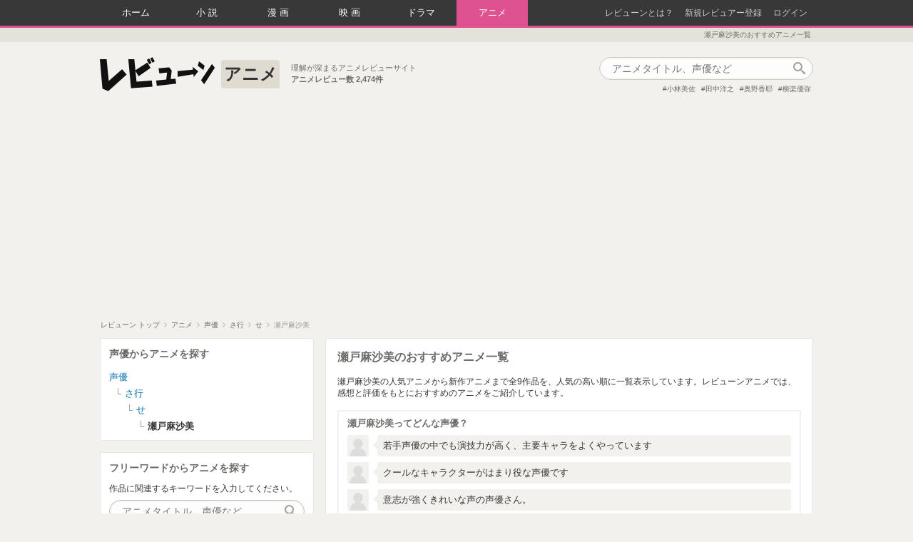

--- FILE ---
content_type: text/html; charset=utf-8
request_url: https://reviewne.jp/people/12596/anime
body_size: 19288
content:
<!DOCTYPE html><html lang="ja"><head><meta content="text/html; charset=utf-8" http-equiv="Content-Type" />
<script type="text/javascript">window.NREUM||(NREUM={});NREUM.info={"beacon":"bam.nr-data.net","errorBeacon":"bam.nr-data.net","licenseKey":"69830d3781","applicationID":"7536326","transactionName":"cloNEBdWXlQGRUkHWF9BBgoRSh1RDVMDHA==","queueTime":0,"applicationTime":476,"agent":""}</script>
<script type="text/javascript">(window.NREUM||(NREUM={})).init={ajax:{deny_list:["bam.nr-data.net"]},feature_flags:["soft_nav"]};(window.NREUM||(NREUM={})).loader_config={licenseKey:"69830d3781",applicationID:"7536326",browserID:"7536333"};;/*! For license information please see nr-loader-rum-1.308.0.min.js.LICENSE.txt */
(()=>{var e,t,r={163:(e,t,r)=>{"use strict";r.d(t,{j:()=>E});var n=r(384),i=r(1741);var a=r(2555);r(860).K7.genericEvents;const s="experimental.resources",o="register",c=e=>{if(!e||"string"!=typeof e)return!1;try{document.createDocumentFragment().querySelector(e)}catch{return!1}return!0};var d=r(2614),u=r(944),l=r(8122);const f="[data-nr-mask]",g=e=>(0,l.a)(e,(()=>{const e={feature_flags:[],experimental:{allow_registered_children:!1,resources:!1},mask_selector:"*",block_selector:"[data-nr-block]",mask_input_options:{color:!1,date:!1,"datetime-local":!1,email:!1,month:!1,number:!1,range:!1,search:!1,tel:!1,text:!1,time:!1,url:!1,week:!1,textarea:!1,select:!1,password:!0}};return{ajax:{deny_list:void 0,block_internal:!0,enabled:!0,autoStart:!0},api:{get allow_registered_children(){return e.feature_flags.includes(o)||e.experimental.allow_registered_children},set allow_registered_children(t){e.experimental.allow_registered_children=t},duplicate_registered_data:!1},browser_consent_mode:{enabled:!1},distributed_tracing:{enabled:void 0,exclude_newrelic_header:void 0,cors_use_newrelic_header:void 0,cors_use_tracecontext_headers:void 0,allowed_origins:void 0},get feature_flags(){return e.feature_flags},set feature_flags(t){e.feature_flags=t},generic_events:{enabled:!0,autoStart:!0},harvest:{interval:30},jserrors:{enabled:!0,autoStart:!0},logging:{enabled:!0,autoStart:!0},metrics:{enabled:!0,autoStart:!0},obfuscate:void 0,page_action:{enabled:!0},page_view_event:{enabled:!0,autoStart:!0},page_view_timing:{enabled:!0,autoStart:!0},performance:{capture_marks:!1,capture_measures:!1,capture_detail:!0,resources:{get enabled(){return e.feature_flags.includes(s)||e.experimental.resources},set enabled(t){e.experimental.resources=t},asset_types:[],first_party_domains:[],ignore_newrelic:!0}},privacy:{cookies_enabled:!0},proxy:{assets:void 0,beacon:void 0},session:{expiresMs:d.wk,inactiveMs:d.BB},session_replay:{autoStart:!0,enabled:!1,preload:!1,sampling_rate:10,error_sampling_rate:100,collect_fonts:!1,inline_images:!1,fix_stylesheets:!0,mask_all_inputs:!0,get mask_text_selector(){return e.mask_selector},set mask_text_selector(t){c(t)?e.mask_selector="".concat(t,",").concat(f):""===t||null===t?e.mask_selector=f:(0,u.R)(5,t)},get block_class(){return"nr-block"},get ignore_class(){return"nr-ignore"},get mask_text_class(){return"nr-mask"},get block_selector(){return e.block_selector},set block_selector(t){c(t)?e.block_selector+=",".concat(t):""!==t&&(0,u.R)(6,t)},get mask_input_options(){return e.mask_input_options},set mask_input_options(t){t&&"object"==typeof t?e.mask_input_options={...t,password:!0}:(0,u.R)(7,t)}},session_trace:{enabled:!0,autoStart:!0},soft_navigations:{enabled:!0,autoStart:!0},spa:{enabled:!0,autoStart:!0},ssl:void 0,user_actions:{enabled:!0,elementAttributes:["id","className","tagName","type"]}}})());var p=r(6154),m=r(9324);let h=0;const v={buildEnv:m.F3,distMethod:m.Xs,version:m.xv,originTime:p.WN},b={consented:!1},y={appMetadata:{},get consented(){return this.session?.state?.consent||b.consented},set consented(e){b.consented=e},customTransaction:void 0,denyList:void 0,disabled:!1,harvester:void 0,isolatedBacklog:!1,isRecording:!1,loaderType:void 0,maxBytes:3e4,obfuscator:void 0,onerror:void 0,ptid:void 0,releaseIds:{},session:void 0,timeKeeper:void 0,registeredEntities:[],jsAttributesMetadata:{bytes:0},get harvestCount(){return++h}},_=e=>{const t=(0,l.a)(e,y),r=Object.keys(v).reduce((e,t)=>(e[t]={value:v[t],writable:!1,configurable:!0,enumerable:!0},e),{});return Object.defineProperties(t,r)};var w=r(5701);const x=e=>{const t=e.startsWith("http");e+="/",r.p=t?e:"https://"+e};var R=r(7836),k=r(3241);const A={accountID:void 0,trustKey:void 0,agentID:void 0,licenseKey:void 0,applicationID:void 0,xpid:void 0},S=e=>(0,l.a)(e,A),T=new Set;function E(e,t={},r,s){let{init:o,info:c,loader_config:d,runtime:u={},exposed:l=!0}=t;if(!c){const e=(0,n.pV)();o=e.init,c=e.info,d=e.loader_config}e.init=g(o||{}),e.loader_config=S(d||{}),c.jsAttributes??={},p.bv&&(c.jsAttributes.isWorker=!0),e.info=(0,a.D)(c);const f=e.init,m=[c.beacon,c.errorBeacon];T.has(e.agentIdentifier)||(f.proxy.assets&&(x(f.proxy.assets),m.push(f.proxy.assets)),f.proxy.beacon&&m.push(f.proxy.beacon),e.beacons=[...m],function(e){const t=(0,n.pV)();Object.getOwnPropertyNames(i.W.prototype).forEach(r=>{const n=i.W.prototype[r];if("function"!=typeof n||"constructor"===n)return;let a=t[r];e[r]&&!1!==e.exposed&&"micro-agent"!==e.runtime?.loaderType&&(t[r]=(...t)=>{const n=e[r](...t);return a?a(...t):n})})}(e),(0,n.US)("activatedFeatures",w.B)),u.denyList=[...f.ajax.deny_list||[],...f.ajax.block_internal?m:[]],u.ptid=e.agentIdentifier,u.loaderType=r,e.runtime=_(u),T.has(e.agentIdentifier)||(e.ee=R.ee.get(e.agentIdentifier),e.exposed=l,(0,k.W)({agentIdentifier:e.agentIdentifier,drained:!!w.B?.[e.agentIdentifier],type:"lifecycle",name:"initialize",feature:void 0,data:e.config})),T.add(e.agentIdentifier)}},384:(e,t,r)=>{"use strict";r.d(t,{NT:()=>s,US:()=>u,Zm:()=>o,bQ:()=>d,dV:()=>c,pV:()=>l});var n=r(6154),i=r(1863),a=r(1910);const s={beacon:"bam.nr-data.net",errorBeacon:"bam.nr-data.net"};function o(){return n.gm.NREUM||(n.gm.NREUM={}),void 0===n.gm.newrelic&&(n.gm.newrelic=n.gm.NREUM),n.gm.NREUM}function c(){let e=o();return e.o||(e.o={ST:n.gm.setTimeout,SI:n.gm.setImmediate||n.gm.setInterval,CT:n.gm.clearTimeout,XHR:n.gm.XMLHttpRequest,REQ:n.gm.Request,EV:n.gm.Event,PR:n.gm.Promise,MO:n.gm.MutationObserver,FETCH:n.gm.fetch,WS:n.gm.WebSocket},(0,a.i)(...Object.values(e.o))),e}function d(e,t){let r=o();r.initializedAgents??={},t.initializedAt={ms:(0,i.t)(),date:new Date},r.initializedAgents[e]=t}function u(e,t){o()[e]=t}function l(){return function(){let e=o();const t=e.info||{};e.info={beacon:s.beacon,errorBeacon:s.errorBeacon,...t}}(),function(){let e=o();const t=e.init||{};e.init={...t}}(),c(),function(){let e=o();const t=e.loader_config||{};e.loader_config={...t}}(),o()}},782:(e,t,r)=>{"use strict";r.d(t,{T:()=>n});const n=r(860).K7.pageViewTiming},860:(e,t,r)=>{"use strict";r.d(t,{$J:()=>u,K7:()=>c,P3:()=>d,XX:()=>i,Yy:()=>o,df:()=>a,qY:()=>n,v4:()=>s});const n="events",i="jserrors",a="browser/blobs",s="rum",o="browser/logs",c={ajax:"ajax",genericEvents:"generic_events",jserrors:i,logging:"logging",metrics:"metrics",pageAction:"page_action",pageViewEvent:"page_view_event",pageViewTiming:"page_view_timing",sessionReplay:"session_replay",sessionTrace:"session_trace",softNav:"soft_navigations",spa:"spa"},d={[c.pageViewEvent]:1,[c.pageViewTiming]:2,[c.metrics]:3,[c.jserrors]:4,[c.spa]:5,[c.ajax]:6,[c.sessionTrace]:7,[c.softNav]:8,[c.sessionReplay]:9,[c.logging]:10,[c.genericEvents]:11},u={[c.pageViewEvent]:s,[c.pageViewTiming]:n,[c.ajax]:n,[c.spa]:n,[c.softNav]:n,[c.metrics]:i,[c.jserrors]:i,[c.sessionTrace]:a,[c.sessionReplay]:a,[c.logging]:o,[c.genericEvents]:"ins"}},944:(e,t,r)=>{"use strict";r.d(t,{R:()=>i});var n=r(3241);function i(e,t){"function"==typeof console.debug&&(console.debug("New Relic Warning: https://github.com/newrelic/newrelic-browser-agent/blob/main/docs/warning-codes.md#".concat(e),t),(0,n.W)({agentIdentifier:null,drained:null,type:"data",name:"warn",feature:"warn",data:{code:e,secondary:t}}))}},1687:(e,t,r)=>{"use strict";r.d(t,{Ak:()=>d,Ze:()=>f,x3:()=>u});var n=r(3241),i=r(7836),a=r(3606),s=r(860),o=r(2646);const c={};function d(e,t){const r={staged:!1,priority:s.P3[t]||0};l(e),c[e].get(t)||c[e].set(t,r)}function u(e,t){e&&c[e]&&(c[e].get(t)&&c[e].delete(t),p(e,t,!1),c[e].size&&g(e))}function l(e){if(!e)throw new Error("agentIdentifier required");c[e]||(c[e]=new Map)}function f(e="",t="feature",r=!1){if(l(e),!e||!c[e].get(t)||r)return p(e,t);c[e].get(t).staged=!0,g(e)}function g(e){const t=Array.from(c[e]);t.every(([e,t])=>t.staged)&&(t.sort((e,t)=>e[1].priority-t[1].priority),t.forEach(([t])=>{c[e].delete(t),p(e,t)}))}function p(e,t,r=!0){const s=e?i.ee.get(e):i.ee,c=a.i.handlers;if(!s.aborted&&s.backlog&&c){if((0,n.W)({agentIdentifier:e,type:"lifecycle",name:"drain",feature:t}),r){const e=s.backlog[t],r=c[t];if(r){for(let t=0;e&&t<e.length;++t)m(e[t],r);Object.entries(r).forEach(([e,t])=>{Object.values(t||{}).forEach(t=>{t[0]?.on&&t[0]?.context()instanceof o.y&&t[0].on(e,t[1])})})}}s.isolatedBacklog||delete c[t],s.backlog[t]=null,s.emit("drain-"+t,[])}}function m(e,t){var r=e[1];Object.values(t[r]||{}).forEach(t=>{var r=e[0];if(t[0]===r){var n=t[1],i=e[3],a=e[2];n.apply(i,a)}})}},1738:(e,t,r)=>{"use strict";r.d(t,{U:()=>g,Y:()=>f});var n=r(3241),i=r(9908),a=r(1863),s=r(944),o=r(5701),c=r(3969),d=r(8362),u=r(860),l=r(4261);function f(e,t,r,a){const f=a||r;!f||f[e]&&f[e]!==d.d.prototype[e]||(f[e]=function(){(0,i.p)(c.xV,["API/"+e+"/called"],void 0,u.K7.metrics,r.ee),(0,n.W)({agentIdentifier:r.agentIdentifier,drained:!!o.B?.[r.agentIdentifier],type:"data",name:"api",feature:l.Pl+e,data:{}});try{return t.apply(this,arguments)}catch(e){(0,s.R)(23,e)}})}function g(e,t,r,n,s){const o=e.info;null===r?delete o.jsAttributes[t]:o.jsAttributes[t]=r,(s||null===r)&&(0,i.p)(l.Pl+n,[(0,a.t)(),t,r],void 0,"session",e.ee)}},1741:(e,t,r)=>{"use strict";r.d(t,{W:()=>a});var n=r(944),i=r(4261);class a{#e(e,...t){if(this[e]!==a.prototype[e])return this[e](...t);(0,n.R)(35,e)}addPageAction(e,t){return this.#e(i.hG,e,t)}register(e){return this.#e(i.eY,e)}recordCustomEvent(e,t){return this.#e(i.fF,e,t)}setPageViewName(e,t){return this.#e(i.Fw,e,t)}setCustomAttribute(e,t,r){return this.#e(i.cD,e,t,r)}noticeError(e,t){return this.#e(i.o5,e,t)}setUserId(e,t=!1){return this.#e(i.Dl,e,t)}setApplicationVersion(e){return this.#e(i.nb,e)}setErrorHandler(e){return this.#e(i.bt,e)}addRelease(e,t){return this.#e(i.k6,e,t)}log(e,t){return this.#e(i.$9,e,t)}start(){return this.#e(i.d3)}finished(e){return this.#e(i.BL,e)}recordReplay(){return this.#e(i.CH)}pauseReplay(){return this.#e(i.Tb)}addToTrace(e){return this.#e(i.U2,e)}setCurrentRouteName(e){return this.#e(i.PA,e)}interaction(e){return this.#e(i.dT,e)}wrapLogger(e,t,r){return this.#e(i.Wb,e,t,r)}measure(e,t){return this.#e(i.V1,e,t)}consent(e){return this.#e(i.Pv,e)}}},1863:(e,t,r)=>{"use strict";function n(){return Math.floor(performance.now())}r.d(t,{t:()=>n})},1910:(e,t,r)=>{"use strict";r.d(t,{i:()=>a});var n=r(944);const i=new Map;function a(...e){return e.every(e=>{if(i.has(e))return i.get(e);const t="function"==typeof e?e.toString():"",r=t.includes("[native code]"),a=t.includes("nrWrapper");return r||a||(0,n.R)(64,e?.name||t),i.set(e,r),r})}},2555:(e,t,r)=>{"use strict";r.d(t,{D:()=>o,f:()=>s});var n=r(384),i=r(8122);const a={beacon:n.NT.beacon,errorBeacon:n.NT.errorBeacon,licenseKey:void 0,applicationID:void 0,sa:void 0,queueTime:void 0,applicationTime:void 0,ttGuid:void 0,user:void 0,account:void 0,product:void 0,extra:void 0,jsAttributes:{},userAttributes:void 0,atts:void 0,transactionName:void 0,tNamePlain:void 0};function s(e){try{return!!e.licenseKey&&!!e.errorBeacon&&!!e.applicationID}catch(e){return!1}}const o=e=>(0,i.a)(e,a)},2614:(e,t,r)=>{"use strict";r.d(t,{BB:()=>s,H3:()=>n,g:()=>d,iL:()=>c,tS:()=>o,uh:()=>i,wk:()=>a});const n="NRBA",i="SESSION",a=144e5,s=18e5,o={STARTED:"session-started",PAUSE:"session-pause",RESET:"session-reset",RESUME:"session-resume",UPDATE:"session-update"},c={SAME_TAB:"same-tab",CROSS_TAB:"cross-tab"},d={OFF:0,FULL:1,ERROR:2}},2646:(e,t,r)=>{"use strict";r.d(t,{y:()=>n});class n{constructor(e){this.contextId=e}}},2843:(e,t,r)=>{"use strict";r.d(t,{G:()=>a,u:()=>i});var n=r(3878);function i(e,t=!1,r,i){(0,n.DD)("visibilitychange",function(){if(t)return void("hidden"===document.visibilityState&&e());e(document.visibilityState)},r,i)}function a(e,t,r){(0,n.sp)("pagehide",e,t,r)}},3241:(e,t,r)=>{"use strict";r.d(t,{W:()=>a});var n=r(6154);const i="newrelic";function a(e={}){try{n.gm.dispatchEvent(new CustomEvent(i,{detail:e}))}catch(e){}}},3606:(e,t,r)=>{"use strict";r.d(t,{i:()=>a});var n=r(9908);a.on=s;var i=a.handlers={};function a(e,t,r,a){s(a||n.d,i,e,t,r)}function s(e,t,r,i,a){a||(a="feature"),e||(e=n.d);var s=t[a]=t[a]||{};(s[r]=s[r]||[]).push([e,i])}},3878:(e,t,r)=>{"use strict";function n(e,t){return{capture:e,passive:!1,signal:t}}function i(e,t,r=!1,i){window.addEventListener(e,t,n(r,i))}function a(e,t,r=!1,i){document.addEventListener(e,t,n(r,i))}r.d(t,{DD:()=>a,jT:()=>n,sp:()=>i})},3969:(e,t,r)=>{"use strict";r.d(t,{TZ:()=>n,XG:()=>o,rs:()=>i,xV:()=>s,z_:()=>a});const n=r(860).K7.metrics,i="sm",a="cm",s="storeSupportabilityMetrics",o="storeEventMetrics"},4234:(e,t,r)=>{"use strict";r.d(t,{W:()=>a});var n=r(7836),i=r(1687);class a{constructor(e,t){this.agentIdentifier=e,this.ee=n.ee.get(e),this.featureName=t,this.blocked=!1}deregisterDrain(){(0,i.x3)(this.agentIdentifier,this.featureName)}}},4261:(e,t,r)=>{"use strict";r.d(t,{$9:()=>d,BL:()=>o,CH:()=>g,Dl:()=>_,Fw:()=>y,PA:()=>h,Pl:()=>n,Pv:()=>k,Tb:()=>l,U2:()=>a,V1:()=>R,Wb:()=>x,bt:()=>b,cD:()=>v,d3:()=>w,dT:()=>c,eY:()=>p,fF:()=>f,hG:()=>i,k6:()=>s,nb:()=>m,o5:()=>u});const n="api-",i="addPageAction",a="addToTrace",s="addRelease",o="finished",c="interaction",d="log",u="noticeError",l="pauseReplay",f="recordCustomEvent",g="recordReplay",p="register",m="setApplicationVersion",h="setCurrentRouteName",v="setCustomAttribute",b="setErrorHandler",y="setPageViewName",_="setUserId",w="start",x="wrapLogger",R="measure",k="consent"},5289:(e,t,r)=>{"use strict";r.d(t,{GG:()=>s,Qr:()=>c,sB:()=>o});var n=r(3878),i=r(6389);function a(){return"undefined"==typeof document||"complete"===document.readyState}function s(e,t){if(a())return e();const r=(0,i.J)(e),s=setInterval(()=>{a()&&(clearInterval(s),r())},500);(0,n.sp)("load",r,t)}function o(e){if(a())return e();(0,n.DD)("DOMContentLoaded",e)}function c(e){if(a())return e();(0,n.sp)("popstate",e)}},5607:(e,t,r)=>{"use strict";r.d(t,{W:()=>n});const n=(0,r(9566).bz)()},5701:(e,t,r)=>{"use strict";r.d(t,{B:()=>a,t:()=>s});var n=r(3241);const i=new Set,a={};function s(e,t){const r=t.agentIdentifier;a[r]??={},e&&"object"==typeof e&&(i.has(r)||(t.ee.emit("rumresp",[e]),a[r]=e,i.add(r),(0,n.W)({agentIdentifier:r,loaded:!0,drained:!0,type:"lifecycle",name:"load",feature:void 0,data:e})))}},6154:(e,t,r)=>{"use strict";r.d(t,{OF:()=>c,RI:()=>i,WN:()=>u,bv:()=>a,eN:()=>l,gm:()=>s,mw:()=>o,sb:()=>d});var n=r(1863);const i="undefined"!=typeof window&&!!window.document,a="undefined"!=typeof WorkerGlobalScope&&("undefined"!=typeof self&&self instanceof WorkerGlobalScope&&self.navigator instanceof WorkerNavigator||"undefined"!=typeof globalThis&&globalThis instanceof WorkerGlobalScope&&globalThis.navigator instanceof WorkerNavigator),s=i?window:"undefined"!=typeof WorkerGlobalScope&&("undefined"!=typeof self&&self instanceof WorkerGlobalScope&&self||"undefined"!=typeof globalThis&&globalThis instanceof WorkerGlobalScope&&globalThis),o=Boolean("hidden"===s?.document?.visibilityState),c=/iPad|iPhone|iPod/.test(s.navigator?.userAgent),d=c&&"undefined"==typeof SharedWorker,u=((()=>{const e=s.navigator?.userAgent?.match(/Firefox[/\s](\d+\.\d+)/);Array.isArray(e)&&e.length>=2&&e[1]})(),Date.now()-(0,n.t)()),l=()=>"undefined"!=typeof PerformanceNavigationTiming&&s?.performance?.getEntriesByType("navigation")?.[0]?.responseStart},6389:(e,t,r)=>{"use strict";function n(e,t=500,r={}){const n=r?.leading||!1;let i;return(...r)=>{n&&void 0===i&&(e.apply(this,r),i=setTimeout(()=>{i=clearTimeout(i)},t)),n||(clearTimeout(i),i=setTimeout(()=>{e.apply(this,r)},t))}}function i(e){let t=!1;return(...r)=>{t||(t=!0,e.apply(this,r))}}r.d(t,{J:()=>i,s:()=>n})},6630:(e,t,r)=>{"use strict";r.d(t,{T:()=>n});const n=r(860).K7.pageViewEvent},7699:(e,t,r)=>{"use strict";r.d(t,{It:()=>a,KC:()=>o,No:()=>i,qh:()=>s});var n=r(860);const i=16e3,a=1e6,s="SESSION_ERROR",o={[n.K7.logging]:!0,[n.K7.genericEvents]:!1,[n.K7.jserrors]:!1,[n.K7.ajax]:!1}},7836:(e,t,r)=>{"use strict";r.d(t,{P:()=>o,ee:()=>c});var n=r(384),i=r(8990),a=r(2646),s=r(5607);const o="nr@context:".concat(s.W),c=function e(t,r){var n={},s={},u={},l=!1;try{l=16===r.length&&d.initializedAgents?.[r]?.runtime.isolatedBacklog}catch(e){}var f={on:p,addEventListener:p,removeEventListener:function(e,t){var r=n[e];if(!r)return;for(var i=0;i<r.length;i++)r[i]===t&&r.splice(i,1)},emit:function(e,r,n,i,a){!1!==a&&(a=!0);if(c.aborted&&!i)return;t&&a&&t.emit(e,r,n);var o=g(n);m(e).forEach(e=>{e.apply(o,r)});var d=v()[s[e]];d&&d.push([f,e,r,o]);return o},get:h,listeners:m,context:g,buffer:function(e,t){const r=v();if(t=t||"feature",f.aborted)return;Object.entries(e||{}).forEach(([e,n])=>{s[n]=t,t in r||(r[t]=[])})},abort:function(){f._aborted=!0,Object.keys(f.backlog).forEach(e=>{delete f.backlog[e]})},isBuffering:function(e){return!!v()[s[e]]},debugId:r,backlog:l?{}:t&&"object"==typeof t.backlog?t.backlog:{},isolatedBacklog:l};return Object.defineProperty(f,"aborted",{get:()=>{let e=f._aborted||!1;return e||(t&&(e=t.aborted),e)}}),f;function g(e){return e&&e instanceof a.y?e:e?(0,i.I)(e,o,()=>new a.y(o)):new a.y(o)}function p(e,t){n[e]=m(e).concat(t)}function m(e){return n[e]||[]}function h(t){return u[t]=u[t]||e(f,t)}function v(){return f.backlog}}(void 0,"globalEE"),d=(0,n.Zm)();d.ee||(d.ee=c)},8122:(e,t,r)=>{"use strict";r.d(t,{a:()=>i});var n=r(944);function i(e,t){try{if(!e||"object"!=typeof e)return(0,n.R)(3);if(!t||"object"!=typeof t)return(0,n.R)(4);const r=Object.create(Object.getPrototypeOf(t),Object.getOwnPropertyDescriptors(t)),a=0===Object.keys(r).length?e:r;for(let s in a)if(void 0!==e[s])try{if(null===e[s]){r[s]=null;continue}Array.isArray(e[s])&&Array.isArray(t[s])?r[s]=Array.from(new Set([...e[s],...t[s]])):"object"==typeof e[s]&&"object"==typeof t[s]?r[s]=i(e[s],t[s]):r[s]=e[s]}catch(e){r[s]||(0,n.R)(1,e)}return r}catch(e){(0,n.R)(2,e)}}},8362:(e,t,r)=>{"use strict";r.d(t,{d:()=>a});var n=r(9566),i=r(1741);class a extends i.W{agentIdentifier=(0,n.LA)(16)}},8374:(e,t,r)=>{r.nc=(()=>{try{return document?.currentScript?.nonce}catch(e){}return""})()},8990:(e,t,r)=>{"use strict";r.d(t,{I:()=>i});var n=Object.prototype.hasOwnProperty;function i(e,t,r){if(n.call(e,t))return e[t];var i=r();if(Object.defineProperty&&Object.keys)try{return Object.defineProperty(e,t,{value:i,writable:!0,enumerable:!1}),i}catch(e){}return e[t]=i,i}},9324:(e,t,r)=>{"use strict";r.d(t,{F3:()=>i,Xs:()=>a,xv:()=>n});const n="1.308.0",i="PROD",a="CDN"},9566:(e,t,r)=>{"use strict";r.d(t,{LA:()=>o,bz:()=>s});var n=r(6154);const i="xxxxxxxx-xxxx-4xxx-yxxx-xxxxxxxxxxxx";function a(e,t){return e?15&e[t]:16*Math.random()|0}function s(){const e=n.gm?.crypto||n.gm?.msCrypto;let t,r=0;return e&&e.getRandomValues&&(t=e.getRandomValues(new Uint8Array(30))),i.split("").map(e=>"x"===e?a(t,r++).toString(16):"y"===e?(3&a()|8).toString(16):e).join("")}function o(e){const t=n.gm?.crypto||n.gm?.msCrypto;let r,i=0;t&&t.getRandomValues&&(r=t.getRandomValues(new Uint8Array(e)));const s=[];for(var o=0;o<e;o++)s.push(a(r,i++).toString(16));return s.join("")}},9908:(e,t,r)=>{"use strict";r.d(t,{d:()=>n,p:()=>i});var n=r(7836).ee.get("handle");function i(e,t,r,i,a){a?(a.buffer([e],i),a.emit(e,t,r)):(n.buffer([e],i),n.emit(e,t,r))}}},n={};function i(e){var t=n[e];if(void 0!==t)return t.exports;var a=n[e]={exports:{}};return r[e](a,a.exports,i),a.exports}i.m=r,i.d=(e,t)=>{for(var r in t)i.o(t,r)&&!i.o(e,r)&&Object.defineProperty(e,r,{enumerable:!0,get:t[r]})},i.f={},i.e=e=>Promise.all(Object.keys(i.f).reduce((t,r)=>(i.f[r](e,t),t),[])),i.u=e=>"nr-rum-1.308.0.min.js",i.o=(e,t)=>Object.prototype.hasOwnProperty.call(e,t),e={},t="NRBA-1.308.0.PROD:",i.l=(r,n,a,s)=>{if(e[r])e[r].push(n);else{var o,c;if(void 0!==a)for(var d=document.getElementsByTagName("script"),u=0;u<d.length;u++){var l=d[u];if(l.getAttribute("src")==r||l.getAttribute("data-webpack")==t+a){o=l;break}}if(!o){c=!0;var f={296:"sha512-+MIMDsOcckGXa1EdWHqFNv7P+JUkd5kQwCBr3KE6uCvnsBNUrdSt4a/3/L4j4TxtnaMNjHpza2/erNQbpacJQA=="};(o=document.createElement("script")).charset="utf-8",i.nc&&o.setAttribute("nonce",i.nc),o.setAttribute("data-webpack",t+a),o.src=r,0!==o.src.indexOf(window.location.origin+"/")&&(o.crossOrigin="anonymous"),f[s]&&(o.integrity=f[s])}e[r]=[n];var g=(t,n)=>{o.onerror=o.onload=null,clearTimeout(p);var i=e[r];if(delete e[r],o.parentNode&&o.parentNode.removeChild(o),i&&i.forEach(e=>e(n)),t)return t(n)},p=setTimeout(g.bind(null,void 0,{type:"timeout",target:o}),12e4);o.onerror=g.bind(null,o.onerror),o.onload=g.bind(null,o.onload),c&&document.head.appendChild(o)}},i.r=e=>{"undefined"!=typeof Symbol&&Symbol.toStringTag&&Object.defineProperty(e,Symbol.toStringTag,{value:"Module"}),Object.defineProperty(e,"__esModule",{value:!0})},i.p="https://js-agent.newrelic.com/",(()=>{var e={374:0,840:0};i.f.j=(t,r)=>{var n=i.o(e,t)?e[t]:void 0;if(0!==n)if(n)r.push(n[2]);else{var a=new Promise((r,i)=>n=e[t]=[r,i]);r.push(n[2]=a);var s=i.p+i.u(t),o=new Error;i.l(s,r=>{if(i.o(e,t)&&(0!==(n=e[t])&&(e[t]=void 0),n)){var a=r&&("load"===r.type?"missing":r.type),s=r&&r.target&&r.target.src;o.message="Loading chunk "+t+" failed: ("+a+": "+s+")",o.name="ChunkLoadError",o.type=a,o.request=s,n[1](o)}},"chunk-"+t,t)}};var t=(t,r)=>{var n,a,[s,o,c]=r,d=0;if(s.some(t=>0!==e[t])){for(n in o)i.o(o,n)&&(i.m[n]=o[n]);if(c)c(i)}for(t&&t(r);d<s.length;d++)a=s[d],i.o(e,a)&&e[a]&&e[a][0](),e[a]=0},r=self["webpackChunk:NRBA-1.308.0.PROD"]=self["webpackChunk:NRBA-1.308.0.PROD"]||[];r.forEach(t.bind(null,0)),r.push=t.bind(null,r.push.bind(r))})(),(()=>{"use strict";i(8374);var e=i(8362),t=i(860);const r=Object.values(t.K7);var n=i(163);var a=i(9908),s=i(1863),o=i(4261),c=i(1738);var d=i(1687),u=i(4234),l=i(5289),f=i(6154),g=i(944),p=i(384);const m=e=>f.RI&&!0===e?.privacy.cookies_enabled;function h(e){return!!(0,p.dV)().o.MO&&m(e)&&!0===e?.session_trace.enabled}var v=i(6389),b=i(7699);class y extends u.W{constructor(e,t){super(e.agentIdentifier,t),this.agentRef=e,this.abortHandler=void 0,this.featAggregate=void 0,this.loadedSuccessfully=void 0,this.onAggregateImported=new Promise(e=>{this.loadedSuccessfully=e}),this.deferred=Promise.resolve(),!1===e.init[this.featureName].autoStart?this.deferred=new Promise((t,r)=>{this.ee.on("manual-start-all",(0,v.J)(()=>{(0,d.Ak)(e.agentIdentifier,this.featureName),t()}))}):(0,d.Ak)(e.agentIdentifier,t)}importAggregator(e,t,r={}){if(this.featAggregate)return;const n=async()=>{let n;await this.deferred;try{if(m(e.init)){const{setupAgentSession:t}=await i.e(296).then(i.bind(i,3305));n=t(e)}}catch(e){(0,g.R)(20,e),this.ee.emit("internal-error",[e]),(0,a.p)(b.qh,[e],void 0,this.featureName,this.ee)}try{if(!this.#t(this.featureName,n,e.init))return(0,d.Ze)(this.agentIdentifier,this.featureName),void this.loadedSuccessfully(!1);const{Aggregate:i}=await t();this.featAggregate=new i(e,r),e.runtime.harvester.initializedAggregates.push(this.featAggregate),this.loadedSuccessfully(!0)}catch(e){(0,g.R)(34,e),this.abortHandler?.(),(0,d.Ze)(this.agentIdentifier,this.featureName,!0),this.loadedSuccessfully(!1),this.ee&&this.ee.abort()}};f.RI?(0,l.GG)(()=>n(),!0):n()}#t(e,r,n){if(this.blocked)return!1;switch(e){case t.K7.sessionReplay:return h(n)&&!!r;case t.K7.sessionTrace:return!!r;default:return!0}}}var _=i(6630),w=i(2614),x=i(3241);class R extends y{static featureName=_.T;constructor(e){var t;super(e,_.T),this.setupInspectionEvents(e.agentIdentifier),t=e,(0,c.Y)(o.Fw,function(e,r){"string"==typeof e&&("/"!==e.charAt(0)&&(e="/"+e),t.runtime.customTransaction=(r||"http://custom.transaction")+e,(0,a.p)(o.Pl+o.Fw,[(0,s.t)()],void 0,void 0,t.ee))},t),this.importAggregator(e,()=>i.e(296).then(i.bind(i,3943)))}setupInspectionEvents(e){const t=(t,r)=>{t&&(0,x.W)({agentIdentifier:e,timeStamp:t.timeStamp,loaded:"complete"===t.target.readyState,type:"window",name:r,data:t.target.location+""})};(0,l.sB)(e=>{t(e,"DOMContentLoaded")}),(0,l.GG)(e=>{t(e,"load")}),(0,l.Qr)(e=>{t(e,"navigate")}),this.ee.on(w.tS.UPDATE,(t,r)=>{(0,x.W)({agentIdentifier:e,type:"lifecycle",name:"session",data:r})})}}class k extends e.d{constructor(e){var t;(super(),f.gm)?(this.features={},(0,p.bQ)(this.agentIdentifier,this),this.desiredFeatures=new Set(e.features||[]),this.desiredFeatures.add(R),(0,n.j)(this,e,e.loaderType||"agent"),t=this,(0,c.Y)(o.cD,function(e,r,n=!1){if("string"==typeof e){if(["string","number","boolean"].includes(typeof r)||null===r)return(0,c.U)(t,e,r,o.cD,n);(0,g.R)(40,typeof r)}else(0,g.R)(39,typeof e)},t),function(e){(0,c.Y)(o.Dl,function(t,r=!1){if("string"!=typeof t&&null!==t)return void(0,g.R)(41,typeof t);const n=e.info.jsAttributes["enduser.id"];r&&null!=n&&n!==t?(0,a.p)(o.Pl+"setUserIdAndResetSession",[t],void 0,"session",e.ee):(0,c.U)(e,"enduser.id",t,o.Dl,!0)},e)}(this),function(e){(0,c.Y)(o.nb,function(t){if("string"==typeof t||null===t)return(0,c.U)(e,"application.version",t,o.nb,!1);(0,g.R)(42,typeof t)},e)}(this),function(e){(0,c.Y)(o.d3,function(){e.ee.emit("manual-start-all")},e)}(this),function(e){(0,c.Y)(o.Pv,function(t=!0){if("boolean"==typeof t){if((0,a.p)(o.Pl+o.Pv,[t],void 0,"session",e.ee),e.runtime.consented=t,t){const t=e.features.page_view_event;t.onAggregateImported.then(e=>{const r=t.featAggregate;e&&!r.sentRum&&r.sendRum()})}}else(0,g.R)(65,typeof t)},e)}(this),this.run()):(0,g.R)(21)}get config(){return{info:this.info,init:this.init,loader_config:this.loader_config,runtime:this.runtime}}get api(){return this}run(){try{const e=function(e){const t={};return r.forEach(r=>{t[r]=!!e[r]?.enabled}),t}(this.init),n=[...this.desiredFeatures];n.sort((e,r)=>t.P3[e.featureName]-t.P3[r.featureName]),n.forEach(r=>{if(!e[r.featureName]&&r.featureName!==t.K7.pageViewEvent)return;if(r.featureName===t.K7.spa)return void(0,g.R)(67);const n=function(e){switch(e){case t.K7.ajax:return[t.K7.jserrors];case t.K7.sessionTrace:return[t.K7.ajax,t.K7.pageViewEvent];case t.K7.sessionReplay:return[t.K7.sessionTrace];case t.K7.pageViewTiming:return[t.K7.pageViewEvent];default:return[]}}(r.featureName).filter(e=>!(e in this.features));n.length>0&&(0,g.R)(36,{targetFeature:r.featureName,missingDependencies:n}),this.features[r.featureName]=new r(this)})}catch(e){(0,g.R)(22,e);for(const e in this.features)this.features[e].abortHandler?.();const t=(0,p.Zm)();delete t.initializedAgents[this.agentIdentifier]?.features,delete this.sharedAggregator;return t.ee.get(this.agentIdentifier).abort(),!1}}}var A=i(2843),S=i(782);class T extends y{static featureName=S.T;constructor(e){super(e,S.T),f.RI&&((0,A.u)(()=>(0,a.p)("docHidden",[(0,s.t)()],void 0,S.T,this.ee),!0),(0,A.G)(()=>(0,a.p)("winPagehide",[(0,s.t)()],void 0,S.T,this.ee)),this.importAggregator(e,()=>i.e(296).then(i.bind(i,2117))))}}var E=i(3969);class I extends y{static featureName=E.TZ;constructor(e){super(e,E.TZ),f.RI&&document.addEventListener("securitypolicyviolation",e=>{(0,a.p)(E.xV,["Generic/CSPViolation/Detected"],void 0,this.featureName,this.ee)}),this.importAggregator(e,()=>i.e(296).then(i.bind(i,9623)))}}new k({features:[R,T,I],loaderType:"lite"})})()})();</script><title>瀬戸麻沙美のおすすめアニメ一覧 | レビューンアニメ</title>
<meta name="description" content="「ちはやふる」「革命機ヴァルヴレイヴ」「TARI TARI」等、瀬戸麻沙美の人気アニメから新作アニメまで全9作品を、人気の高い順に一覧表示しています。レビューンアニメでは、感想と評価をもとにおすすめのアニメをご紹介しています。" />
<meta name="keywords" content="瀬戸麻沙美,アニメ,おすすめ,感想,評価,レビュー,レビューンアニメ" />
<link rel="canonical" href="https://reviewne.jp/people/12596/anime" />
<meta property="og:title" content="瀬戸麻沙美のおすすめアニメ一覧 | レビューンアニメ" />
<meta property="og:type" content="article" />
<meta property="og:url" content="https://reviewne.jp/people/12596/anime" />
<meta property="og:image" content="https://assets.type-bee.co.jp/assets/reviewnejp/shared/ogp/anime-e697a05c8e309db8609df8c394601e8f04ca1775b7ec7c88dd4dfe4fb91867fc.jpg" />
<meta property="og:image:width" content="400" />
<meta property="og:image:height" content="400" />
<meta property="og:description" content="「ちはやふる」「革命機ヴァルヴレイヴ」「TARI TARI」等、瀬戸麻沙美の人気アニメから新作アニメまで全9作品を、人気の高い順に一覧表示しています。レビューンアニメでは、感想と評価をもとにおす..." />
<meta property="fb:app_id" content="356076707847271" />
<meta name="twitter:title" content="瀬戸麻沙美のおすすめアニメ一覧 | レビューンアニメ" />
<meta name="twitter:card" content="summary" />
<meta name="twitter:site" content="@anime_reviewne" />
<meta name="twitter:image" content="https://assets.type-bee.co.jp/assets/reviewnejp/shared/ogp/anime-e697a05c8e309db8609df8c394601e8f04ca1775b7ec7c88dd4dfe4fb91867fc.jpg" />
<meta name="twitter:description" content="「ちはやふる」「革命機ヴァルヴレイヴ」「TARI TARI」等、瀬戸麻沙美の人気アニメから新作アニメまで全9作品を、人気の高い順に一覧表示しています。レビューンアニメでは、感想と評価をもとにおすすめのアニメをご紹介しています。" /><link rel="stylesheet" media="all" href="https://assets.type-bee.co.jp/assets/reviewnejp/desktop/application-88476f02ed14fb91c4f767a5245651fd914e6fc58d8b6951f426d4905c3f841f.css" /><script src="https://assets.type-bee.co.jp/assets/reviewnejp/desktop/application-470285a5a1cb12050a578842646d95e7854122a04697ed55e99c3467113c1dbc.js"></script><link rel="shortcut icon" type="image/x-icon" href="https://assets.type-bee.co.jp/assets/reviewnejp/favicon-1f3edc06ae6fe94baf7e6e13c3586ad8679897d59af4c052ee2af5707bb19bdc.ico" /><meta name="csrf-param" content="authenticity_token" />
<meta name="csrf-token" content="BwqJHLxTBxLxGVKSFjr2FAgV3ok0i6z1SNXIucyxmxUqve4jvIoILw+YWRhYlQljXfKqgxJFOLA0Y9qX4OAPfA==" /><script>(function(i,s,o,g,r,a,m){i['GoogleAnalyticsObject']=r;i[r]=i[r]||function(){
(i[r].q=i[r].q||[]).push(arguments)},i[r].l=1*new Date();a=s.createElement(o),
m=s.getElementsByTagName(o)[0];a.async=1;a.src=g;m.parentNode.insertBefore(a,m)
})(window,document,'script','//www.google-analytics.com/analytics.js','ga');

ga('create', 'UA-38054612-1', 'auto');
ga('send', 'pageview', '/anime/people/12596');



</script><script async src="https://pagead2.googlesyndication.com/pagead/js/adsbygoogle.js?client=ca-pub-7248545557599008"
     crossorigin="anonymous"></script>
</head><body class="anime-page" data-enabled-markable-read="true" id="contents-page"><div id="wrapper"><header><div class="nav-top-wrapper"><div class="nav-top fixed"><div class="nav-top-inner"><ul class="nav-categories"><li><a class="nav-home" href="/">ホーム</a></li><li><a class="nav-novel" href="/novel">小説</a></li><li><a class="nav-comic" href="/comic">漫画</a></li><li><a class="nav-movie" href="/movie">映画</a></li><li><a class="nav-drama" href="/drama">ドラマ</a></li><li><a class="nav-anime is-active" href="/anime">アニメ</a></li></ul><ul class="nav-menu"><li><a href="/about">レビューンとは？</a></li><li><a href="/users/sign_up">新規レビュアー登録</a></li><li><a href="/sign_in">ログイン</a></li></ul></div></div></div><div class="page-title"><h1>瀬戸麻沙美のおすすめアニメ一覧</h1></div><div class="header"><div class="header-left"><div class="header-left"><a class="header-category-link" href="/anime"><img alt="レビューン" width="162" height="48" src="https://assets.type-bee.co.jp/assets/reviewnejp/desktop/shared/logo-264e50e2827601c6fbc2a1b43bffd40ed6503cf6e869b580b2122c1844aa64eb.png" /><div class="header-category anime">アニメ</div></a></div><div class="header-left"><p class="header-title">理解が深まるアニメレビューサイト</p><p class="header-review-count">アニメレビュー数&nbsp;<span class="bold">2,474件</span></p></div></div><div class="header-right"><div class="keyword-search"><form action="/contents" accept-charset="UTF-8" method="get"><input name="utf8" type="hidden" value="&#x2713;" /><input type="hidden" name="category_code" value="anime" /><input type="text" name="query" placeholder="アニメタイトル、声優など" /><button name="button" type="submit" class="icon-search">作品検索</button></form></div><ul class="header-tags"><li><a href="/people/22615/anime">小林美佐</a></li><li><a href="/people/154618/anime">田中洋之</a></li><li><a href="/people/166244/anime">奥野香耶</a></li><li><a href="/people/1745/anime">柳楽優弥</a></li></ul></div></div></header><ol class="breadcrumbs"><li><a href="/"><span>レビューン トップ</span></a></li><li><a href="/anime"><span>アニメ</span></a></li><li><a href="/guide/voice_actors"><span>声優</span></a></li><li><a href="/guide/people/23"><span>さ行</span></a></li><li><a href="/guide/people/23_4"><span>せ</span></a></li><li><span>瀬戸麻沙美</span></li></ol><div id="contents"><div id="main"><section class="box"><div class="box-unit"><h2 class="heading-primary">瀬戸麻沙美のおすすめアニメ一覧</h2><p class="lead">瀬戸麻沙美の人気アニメから新作アニメまで全9作品を、人気の高い順に一覧表示しています。レビューンアニメでは、感想と評価をもとにおすすめのアニメをご紹介しています。</p><div class="person-comments"><h3 class="person-comment-heading">瀬戸麻沙美ってどんな声優？</h3><ul class="person-comment-list"><li><div class="content-media-left"><img alt="" width="30" height="30" class="user-avatar" src="https://images.type-bee.co.jp/reviewnejp-production/user_profiles/images/60x60/noimage.gif" /></div><div class="content-media-body"><p class="person-comment-body">若手声優の中でも演技力が高く、主要キャラをよくやっています</p></div></li><li><div class="content-media-left"><img alt="" width="30" height="30" class="user-avatar" src="https://images.type-bee.co.jp/reviewnejp-production/user_profiles/images/60x60/noimage.gif" /></div><div class="content-media-body"><p class="person-comment-body">クールなキャラクターがはまり役な声優です</p></div></li><li><div class="content-media-left"><img alt="" width="30" height="30" class="user-avatar" src="https://images.type-bee.co.jp/reviewnejp-production/user_profiles/images/60x60/noimage.gif" /></div><div class="content-media-body"><p class="person-comment-body">意志が強くきれいな声の声優さん。</p></div></li></ul></div><div class="search-contents-info"><div class="search-contents-info-item"><p class="page-entries-info">全<span class="bold">9</span>件中&nbsp;1～9件を表示</p></div><div class="search-contents-info-item"><ul class="sort"><li><a onclick="location.href = &#39;/people/12596/anime&#39;" class="is-selected" href="javascript:void(0);">人気順</a></li><li><a onclick="location.href = &#39;?sort=new&#39;" class="is-selectable" href="javascript:void(0);">新着感想順</a></li><li><a onclick="location.href = &#39;?sort=buzz&#39;" class="is-selectable" href="javascript:void(0);">感想数順</a></li><li><a onclick="location.href = &#39;?sort=vote&#39;" class="is-selectable" href="javascript:void(0);">評価順</a></li></ul></div></div></div><section class="results-content" data-url="/contents/13293"><div class="content-media-left"><a href="/contents/13293"><div class="content-category-wrapper"><img alt="ちはやふる" width="120" height="120" src="//images.type-bee.co.jp/reviewnejp-production/product_thumbnails/images/000/189/147/120x120/51xKQXKSbgL.jpg?1468350966" /><span class="category-ribbon anime">アニメ</span></div></a><dl class="creators results-content-creators"><dt>声優</dt><dd><a class="js-unlink-detail" href="/people/631/anime">宮野真守</a>､他</dd></dl></div><div class="content-media-body"><div class="results-content-header"><h3 class="results-content-title"><a href="/contents/13293">ちはやふる</a></h3><dl class="counts results-content-counts"><dt>感想数</dt><dd>14</dd><dt>観た人</dt><dd>23</dd></dl></div><div class="results-content-rating"><span class="rating-star9">4.64</span><span class="rating-average">4.64</span></div><dl class="rating-items results-content-rating-items"><dt>映像</dt><dd>4.54</dd><dt>ストーリー</dt><dd>4.64</dd><dt>キャラクター</dt><dd>4.61</dd><dt>声優</dt><dd>4.43</dd><dt>音楽</dt><dd>4.39</dd></dl><section class="results-content-review"><h4 class="results-content-review-title">これぞ</h4><p class="results-content-review-body">初めて見た時にいまさら百人一首かと思いましたが、ストーリー性などをみると結構面白かったです。美女である千早は、どちらかというとエネルギッ...</p><div class="review-meta"><ul class="review-meta-left"><li><img alt="Nanami＊。" width="16" height="16" class="user-avatar" src="//images.type-bee.co.jp/reviewnejp-production/user_profiles/images/000/000/622/50x50/1367642987285-1.jpg?1375899720" /><span class="nickname">Nanami＊。</span></li></ul><ul class="review-meta-right"><li><span class="value">292</span><span class="unit">文字</span></li></ul></div></section></div></section><section class="results-content" data-url="/contents/14024"><div class="content-media-left"><a href="/contents/14024"><div class="content-category-wrapper"><img alt="革命機ヴァルヴレイヴ" width="120" height="120" src="//images.type-bee.co.jp/reviewnejp-production/product_thumbnails/images/000/075/249/120x120/61KBEEQYdGL.jpg?1407380895" /><span class="category-ribbon anime">アニメ</span></div></a><dl class="creators results-content-creators"><dt>声優</dt><dd><a class="js-unlink-detail" href="/people/5287/anime">木村良平</a>､他</dd></dl></div><div class="content-media-body"><div class="results-content-header"><h3 class="results-content-title"><a href="/contents/14024">革命機ヴァルヴレイヴ</a></h3><dl class="counts results-content-counts"><dt>感想数</dt><dd>6</dd><dt>観た人</dt><dd>6</dd></dl></div><div class="results-content-rating"><span class="rating-star6">3.08</span><span class="rating-average">3.08</span></div><dl class="rating-items results-content-rating-items"><dt>映像</dt><dd>4.67</dd><dt>ストーリー</dt><dd>2.75</dd><dt>キャラクター</dt><dd>3.83</dd><dt>声優</dt><dd>4.33</dd><dt>音楽</dt><dd>4.00</dd></dl><section class="results-content-review"><h4 class="results-content-review-title">今期一番の…</h4><p class="results-content-review-body">OP、EDが大好きです。映像も曲も、さぞ大作なんだろうという匂いをプンプン感じさせてくれます。今期一番の、いや2010年代を代表する、ガンダムや...</p><div class="review-meta"><ul class="review-meta-left"><li><img alt="みみみ" width="16" height="16" class="user-avatar" src="//images.type-bee.co.jp/reviewnejp-production/user_profiles/images/000/000/494/50x50/eha0161-066_m.jpg?1372988981" /><span class="nickname">みみみ</span></li></ul><ul class="review-meta-right"><li><span class="value">371</span><span class="unit">文字</span></li></ul></div></section></div></section><section class="results-content" data-url="/contents/13720"><div class="content-media-left"><a href="/contents/13720"><div class="content-category-wrapper"><img alt="TARI TARI" width="120" height="120" src="//images.type-bee.co.jp/reviewnejp-production/product_thumbnails/images/000/305/421/120x120/51arFZtK04L.jpg?1407721292" /><span class="category-ribbon anime">アニメ</span></div></a><dl class="creators results-content-creators"><dt>声優</dt><dd><a class="js-unlink-detail" href="/people/8260/anime">早見沙織</a>､他</dd></dl></div><div class="content-media-body"><div class="results-content-header"><h3 class="results-content-title"><a href="/contents/13720">TARI TARI</a></h3><dl class="counts results-content-counts"><dt>感想数</dt><dd>3</dd><dt>観た人</dt><dd>4</dd></dl></div><div class="results-content-rating"><span class="rating-star9">4.63</span><span class="rating-average">4.63</span></div><dl class="rating-items results-content-rating-items"><dt>映像</dt><dd>4.50</dd><dt>ストーリー</dt><dd>4.50</dd><dt>キャラクター</dt><dd>4.43</dd><dt>声優</dt><dd>4.50</dd><dt>音楽</dt><dd>5.00</dd></dl><section class="results-content-review"><h4 class="results-content-review-title">音楽を通じた人間の多様性</h4><p class="results-content-review-body">何かを始める時の期待感物語は宮本来夏が声楽部を辞めさせられるが、歌うことを諦められず、新たに合唱部を設立しようとすることがきっかけとなっ...</p><div class="review-meta"><ul class="review-meta-left"><li><img alt="走る横着者" width="16" height="16" class="user-avatar" src="//images.type-bee.co.jp/reviewnejp-production/user_profiles/images/000/006/791/50x50/soccer0864.jpg?1485854381" /><span class="nickname">走る横着者</span></li></ul><ul class="review-meta-right"><li><span class="value">2071</span><span class="unit">文字</span></li></ul></div></section></div></section><section class="results-content" data-url="/contents/12363"><div class="content-media-left"><a href="/contents/12363"><div class="content-category-wrapper"><img alt="放浪息子" width="120" height="120" src="//images.type-bee.co.jp/reviewnejp-production/product_thumbnails/images/000/179/135/120x120/511mZQjb_2BYL.jpg?1407414027" /><span class="category-ribbon anime">アニメ</span></div></a><dl class="creators results-content-creators"><dt>声優</dt><dd><a class="js-unlink-detail" href="/people/12596/anime">瀬戸麻沙美</a>､他</dd></dl></div><div class="content-media-body"><div class="results-content-header"><h3 class="results-content-title"><a href="/contents/12363">放浪息子</a></h3><dl class="counts results-content-counts"><dt>感想数</dt><dd>2</dd><dt>観た人</dt><dd>2</dd></dl></div><div class="results-content-rating"><span class="rating-star7">3.75</span><span class="rating-average">3.75</span></div><dl class="rating-items results-content-rating-items"><dt>映像</dt><dd>5.00</dd><dt>ストーリー</dt><dd>3.50</dd><dt>キャラクター</dt><dd>3.75</dd><dt>声優</dt><dd>4.00</dd><dt>音楽</dt><dd>4.50</dd></dl><section class="results-content-review"><h4 class="results-content-review-title">言うほど感動はなかった…</h4><p class="results-content-review-body">この作品はとても感動すると聞いていたので視聴したのですが、言うほどの感動はありませんでした。確かに思春期の男女の自身に対する性への意識を...</p><div class="review-meta"><ul class="review-meta-left"><li><img alt="よん" width="16" height="16" class="user-avatar" src="//images.type-bee.co.jp/reviewnejp-production/user_profiles/images/000/001/533/50x50/image.jpg?1456371747" /><span class="nickname">よん</span></li></ul><ul class="review-meta-right"><li><span class="value">537</span><span class="unit">文字</span></li></ul></div></section></div></section><section class="results-content" data-url="/contents/13499"><div class="content-media-left"><a href="/contents/13499"><div class="content-category-wrapper"><img alt="輪廻のラグランジェ" width="120" height="120" src="//images.type-bee.co.jp/reviewnejp-production/product_thumbnails/images/000/085/202/120x120/51OSceI3vdL.jpg?1407386501" /><span class="category-ribbon anime">アニメ</span></div></a><dl class="creators results-content-creators"><dt>声優</dt><dd><a class="js-unlink-detail" href="/people/5222/anime">茅野愛衣</a>､他</dd></dl></div><div class="content-media-body"><div class="results-content-header"><h3 class="results-content-title"><a href="/contents/13499">輪廻のラグランジェ</a></h3><dl class="counts results-content-counts"><dt>感想数</dt><dd>1</dd><dt>観た人</dt><dd>1</dd></dl></div><div class="results-content-rating"><span class="rating-star8">4.00</span><span class="rating-average">4.00</span></div><dl class="rating-items results-content-rating-items"><dt>映像</dt><dd>4.00</dd><dt>ストーリー</dt><dd>3.50</dd><dt>キャラクター</dt><dd>4.00</dd><dt>声優</dt><dd>4.00</dd><dt>音楽</dt><dd>3.50</dd></dl><section class="results-content-review"><h4 class="results-content-review-title">鴨川が舞台のロボットアニメ</h4><p class="results-content-review-body">千葉県鴨川市を舞台にした、ロボットアニメ。3人の少女がロボットに乗って戦うという、わりとありがちな設定だが、キャラクターが魅力的なのでとて...</p><div class="review-meta"><ul class="review-meta-left"><li><img alt="Alicefull" width="16" height="16" class="user-avatar" src="//images.type-bee.co.jp/reviewnejp-production/user_profiles/images/000/000/471/50x50/imagesCA8UPU1F.jpg?1372684036" /><span class="nickname">Alicefull</span></li></ul><ul class="review-meta-right"><li><span class="value">326</span><span class="unit">文字</span></li></ul></div></section></div></section><section class="results-content" data-url="/contents/13792"><div class="content-media-left"><a href="/contents/13792"><div class="content-category-wrapper"><img alt="輪廻のラグランジェ season2" width="120" height="120" src="//images.type-bee.co.jp/reviewnejp-production/product_thumbnails/images/000/085/197/120x120/51ezt9vK8HL.jpg?1407386500" /><span class="category-ribbon anime">アニメ</span></div></a><dl class="creators results-content-creators"><dt>声優</dt><dd><a class="js-unlink-detail" href="/people/5222/anime">茅野愛衣</a>､他</dd></dl></div><div class="content-media-body"><div class="results-content-header"><h3 class="results-content-title"><a href="/contents/13792">輪廻のラグランジェ season2</a></h3><dl class="counts results-content-counts"><dt>感想数</dt><dd>1</dd><dt>観た人</dt><dd>0</dd></dl></div><div class="results-content-rating"><span class="rating-star5">2.50</span><span class="rating-average">2.50</span></div><dl class="rating-items results-content-rating-items"><dt>映像</dt><dd>3.00</dd><dt>ストーリー</dt><dd>3.00</dd><dt>キャラクター</dt><dd>2.50</dd><dt>声優</dt><dd>3.00</dd><dt>音楽</dt><dd>3.00</dd></dl><section class="results-content-review"><h4 class="results-content-review-title">中途半端な</h4><p class="results-content-review-body">1期の1話から2期の最終話に至るまで独特の薄い色彩でとても綺麗でした。1期では日常回のコメディが多く、ノリの良いアニメなのだなという印象があ...</p><div class="review-meta"><ul class="review-meta-left"><li><img width="16" height="16" class="user-avatar" src="https://images.type-bee.co.jp/reviewnejp-production/user_profiles/images/60x60/noimage.gif" /><span class="nickname"></span></li></ul><ul class="review-meta-right"><li><span class="value">358</span><span class="unit">文字</span></li></ul></div></section></div></section><section class="results-content" data-url="/contents/131361"><div class="content-media-left"><a href="/contents/131361"><div class="content-category-wrapper"><img alt="エスカ&amp;ロジーのアトリエ～黄昏の空の錬金術士～" width="120" height="120" src="//images.type-bee.co.jp/reviewnejp-production/product_thumbnails/images/000/418/471/120x120/51Vd4kutXuL.jpg?1415800316" /><span class="category-ribbon anime">アニメ</span></div></a><dl class="creators results-content-creators"><dt>声優</dt><dd><a class="js-unlink-detail" href="/people/5280/anime">石川界人</a>､他</dd></dl></div><div class="content-media-body"><div class="results-content-header"><h3 class="results-content-title"><a href="/contents/131361">エスカ&amp;ロジーのアトリエ～黄昏の空の錬金術士～</a></h3><dl class="counts results-content-counts"><dt>感想数</dt><dd>0</dd><dt>観た人</dt><dd>0</dd></dl></div><div class="results-content-rating"><span class="rating-star0">0.00</span><span class="rating-average">0.00</span></div><dl class="rating-items results-content-rating-items"><dt>映像</dt><dd>0.00</dd><dt>ストーリー</dt><dd>0.00</dd><dt>キャラクター</dt><dd>0.00</dd><dt>声優</dt><dd>0.00</dd><dt>音楽</dt><dd>0.00</dd></dl></div></section><section class="results-content" data-url="/contents/132334"><div class="content-media-left"><a href="/contents/132334"><div class="content-category-wrapper"><img alt="ウィッチクラフトワークス ちびキャラ「なぜなに!?うぃっちくらふとわ～くす」" width="120" height="120" src="//images.type-bee.co.jp/reviewnejp-production/product_thumbnails/images/000/417/208/120x120/61E2cEpx09L.jpg?1415798963" /><span class="category-ribbon anime">アニメ</span></div></a><dl class="creators results-content-creators"><dt>声優</dt><dd><a class="js-unlink-detail" href="/people/12596/anime">瀬戸麻沙美</a>､他</dd></dl></div><div class="content-media-body"><div class="results-content-header"><h3 class="results-content-title"><a href="/contents/132334">ウィッチクラフトワークス ちびキャラ「なぜなに!?うぃっちくらふとわ～くす」</a></h3><dl class="counts results-content-counts"><dt>感想数</dt><dd>0</dd><dt>観た人</dt><dd>0</dd></dl></div><div class="results-content-rating"><span class="rating-star0">0.00</span><span class="rating-average">0.00</span></div><dl class="rating-items results-content-rating-items"><dt>映像</dt><dd>0.00</dd><dt>ストーリー</dt><dd>0.00</dd><dt>キャラクター</dt><dd>0.00</dd><dt>声優</dt><dd>0.00</dd><dt>音楽</dt><dd>0.00</dd></dl></div></section><section class="results-content" data-url="/contents/132448"><div class="content-media-left"><a href="/contents/132448"><div class="content-category-wrapper"><img alt="VALKYRIE DRIVE -MERMAID-(ヴァルキリードライブマーメイド)" width="120" height="120" src="//images.type-bee.co.jp/reviewnejp-production/product_thumbnails/images/000/871/290/120x120/51dUwbuaGxL.jpg?1465049961" /><span class="category-ribbon anime">アニメ</span></div></a><dl class="creators results-content-creators"><dt>声優</dt><dd><a class="js-unlink-detail" href="/people/7892/anime">井口裕香</a>､他</dd></dl></div><div class="content-media-body"><div class="results-content-header"><h3 class="results-content-title"><a href="/contents/132448">VALKYRIE DRIVE -MERMAID-(ヴァルキリードライブマーメイド)</a></h3><dl class="counts results-content-counts"><dt>感想数</dt><dd>0</dd><dt>観た人</dt><dd>0</dd></dl></div><div class="results-content-rating"><span class="rating-star0">0.00</span><span class="rating-average">0.00</span></div><dl class="rating-items results-content-rating-items"><dt>映像</dt><dd>0.00</dd><dt>ストーリー</dt><dd>0.00</dd><dt>キャラクター</dt><dd>0.00</dd><dt>声優</dt><dd>0.00</dd><dt>音楽</dt><dd>0.00</dd></dl></div></section></section><section class="box"><div class="box-unit"><h2 class="heading-secondary">瀬戸麻沙美が好きな人におすすめの声優</h2><ul class="search-contents-list people"><li><a href="/people/5221/anime">渕上舞</a></li><li><a href="/people/5310/anime">村川梨衣</a></li><li><a href="/people/8258/anime">安元洋貴</a></li><li><a href="/people/8260/anime">早見沙織</a></li><li><a href="/people/8261/anime">東山奈央</a></li><li><a href="/people/11962/anime">石原夏織</a></li><li><a href="/people/11964/anime">細谷佳正</a></li><li><a href="/people/12670/anime">高垣彩陽</a></li></ul></div></section><section class="box"><div class="box-unit"><h2 class="heading-secondary">ジャンルからアニメを探す</h2><ul class="search-contents-list genres"><li><a href="/genres/33">バトル</a></li><li><a href="/genres/34">恋愛</a></li><li><a href="/genres/35">学園</a></li><li><a href="/genres/36">ＳＦ</a></li><li><a href="/genres/37">ファンタジー</a></li><li><a href="/genres/38">ファミリー</a></li><li><a href="/genres/39">ギャグ</a></li><li><a href="/genres/40">推理</a></li><li><a href="/genres/41">ホラー</a></li><li><a href="/genres/42">社会派</a></li><li><a href="/genres/43">歴史</a></li><li><a href="/genres/44">スポーツ</a></li><li><a href="/genres/45">アニマル</a></li><li><a href="/genres/46">ロボット</a></li><li><a href="/genres/47">萌え</a></li><li><a href="/genres/48">アダルト</a></li><li><a href="/genres/49">BL</a></li><li><a href="/genres/50">その他</a></li></ul></div></section><section class="box"><div class="box-unit"><h2 class="heading-secondary">販売元からアニメを探す</h2><ul class="search-contents-list manufacturers"><li><a href="/guide/manufacturers/21">あ行</a></li><li><a href="/guide/manufacturers/22">か行</a></li><li><a href="/guide/manufacturers/23">さ行</a></li><li><a href="/guide/manufacturers/24">た行</a></li><li><a href="/guide/manufacturers/25">な行</a></li><li><a href="/guide/manufacturers/26">は行</a></li><li><a href="/guide/manufacturers/27">ま行</a></li><li><a href="/guide/manufacturers/28">や行</a></li><li><a href="/guide/manufacturers/29">ら行</a></li><li><a href="/guide/manufacturers/30">わ行</a></li></ul></div></section></div><div id="side"><section class="box"><h3 class="heading-side box-unit">声優からアニメを探す</h3><ul class="genre-search-list"><li><a href="/guide/voice_actors">声優</a><ul class="genre-search-list"><li><a href="/guide/people/23">さ行</a><ul class="genre-search-list"><li><a href="/guide/people/23_4">せ</a><ul class="genre-search-list"><li><span>瀬戸麻沙美</span></li></ul></li></ul></li></ul></li></ul></section><section class="box"><div class="box-unit"><h3 class="heading-side">フリーワードからアニメを探す</h3><p class="lead">作品に関連するキーワードを入力してください。</p><div class="keyword-search"><form action="/contents" accept-charset="UTF-8" method="get"><input name="utf8" type="hidden" value="&#x2713;" /><input type="hidden" name="category_code" value="anime" /><input type="text" name="query" placeholder="アニメタイトル、声優など" /><button name="button" type="submit" class="icon-search">作品検索</button></form></div></div></section><section class="box"><div class="box-unit"><h3 class="heading-side">人気の声優</h3><ul class="person-search-list"><li><a href="/people/1746/anime">イベント</a></li><li><a href="/people/5217/anime">斎藤千和</a></li><li><a href="/people/5233/anime">川澄綾子</a></li><li><a href="/people/5241/anime">中村悠一</a></li><li><a href="/people/5260/anime">桑島法子</a></li><li><a href="/people/5263/anime">小西克幸</a></li><li><a href="/people/5275/anime">保志総一朗</a></li><li><a href="/people/5286/anime">沢城みゆき</a></li><li><a href="/people/5289/anime">伊藤かな恵</a></li><li><a href="/people/5292/anime">三木眞一郎</a></li><li><a href="/people/5302/anime">佐藤利奈</a></li><li><a href="/people/5319/anime">入野自由</a></li><li><a href="/people/5326/anime">中井和哉</a></li><li><a href="/people/8096/anime">石塚運昇</a></li><li><a href="/people/8260/anime">早見沙織</a></li><li><a href="/people/9414/anime">山寺宏一</a></li><li><a href="/people/12404/anime">ゆかな</a></li><li><a href="/people/12424/anime">榊原良子</a></li><li><a href="/people/12489/anime">小山茉美</a></li><li><a href="/people/12745/anime">折笠富美子</a></li></ul></div><p><a class="person-search-link" href="/guide/voice_actors"><span>声優一覧へ</span></a></p></section></div></div><p><a class="page-top" href="#wrapper">ページの先頭へ</a></p><ol class="breadcrumbs footer-breadcrumbs"><li><a href="/"><span>レビューン トップ</span></a></li><li><a href="/anime"><span>アニメ</span></a></li><li><a href="/guide/voice_actors"><span>声優</span></a></li><li><a href="/guide/people/23"><span>さ行</span></a></li><li><a href="/guide/people/23_4"><span>せ</span></a></li><li><span>瀬戸麻沙美</span></li></ol><div class="footer-description"><div class="footer-description-inner"><h3 class="footer-description-title">瀬戸麻沙美のおすすめアニメならレビューンアニメ</h3><p class="footer-description-body">「ちはやふる」「革命機ヴァルヴレイヴ」「TARI TARI」「放浪息子」「輪廻のラグランジェ」等、瀬戸麻沙美の人気アニメから新作アニメまで全9作品を、人気の高い順に一覧表示しています。レビューンアニメは、アニメ作品を対象に「理解を深める」ことをコンセプトとしたレビューサイトです。制作者の意図や作品の作られた時代背景、登場人物の台詞の意味など、より深い考察をもとにレビュアーが感想を書いたり、評価を付けています。作品についての理解を深めることで、そのアニメをもっと楽しむことができるのではないでしょうか。</p></div></div><footer class="footer"><div class="footer-inner"><div class="nav-bottom"><ul class="nav-categories"><li><a class="nav-home" href="/">ホーム</a></li><li><a class="nav-novel" href="/novel">小説</a></li><li><a class="nav-comic" href="/comic">漫画</a></li><li><a class="nav-movie" href="/movie">映画</a></li><li><a class="nav-drama" href="/drama">ドラマ</a></li><li><a class="nav-anime is-active" href="/anime">アニメ</a></li></ul></div><div class="footer-about"><div class="footer-left"><a href="/"><img alt="レビューン" width="139" height="41" src="https://assets.type-bee.co.jp/assets/reviewnejp/desktop/shared/logo-footer-03f4126b641cb163dff210ac7b689f78b578526c91fe0c104c2d4dffdeffd74b.png" /></a></div><p class="footer-left footer-about-body">レビューンは、作品についての理解を深めることができるレビューサイトです。<br />小説・漫画・映画・ドラマ・アニメなど、自分が大好きな作品について深く考察して感想を投稿したり、他の人の解釈を読んで疑問を<br />解決することでよりいっそう作品を楽しむことができるでしょう。さあ、あなたも一緒にレビュー生活をはじめてみませんか？</p></div><div class="footer-bottom"><div class="footer-left"><ul class="footer-links"><li><a href="/about">レビューンとは？</a></li><li><a target="_blank" href="http://type-bee.co.jp/">運営会社</a></li><li><a href="/policies/terms">利用規約</a></li><li><a href="/policies/privacy">プライバシーポリシー</a></li><li><a target="_blank" href="http://type-bee.co.jp/contact">お問い合わせ</a></li></ul></div><div class="footer-right"><p class="copyright"><small>© 2013 Type Bee Inc.</small></p></div></div></div></footer></div><noscript><p class="noscript">当サイトではJavaScriptを使用しています。JavaScriptを有効にして再度アクセスしてください。</p></noscript></body></html>

--- FILE ---
content_type: text/html; charset=utf-8
request_url: https://www.google.com/recaptcha/api2/aframe
body_size: 267
content:
<!DOCTYPE HTML><html><head><meta http-equiv="content-type" content="text/html; charset=UTF-8"></head><body><script nonce="4ETMbo4-d7RQZ2b657U09A">/** Anti-fraud and anti-abuse applications only. See google.com/recaptcha */ try{var clients={'sodar':'https://pagead2.googlesyndication.com/pagead/sodar?'};window.addEventListener("message",function(a){try{if(a.source===window.parent){var b=JSON.parse(a.data);var c=clients[b['id']];if(c){var d=document.createElement('img');d.src=c+b['params']+'&rc='+(localStorage.getItem("rc::a")?sessionStorage.getItem("rc::b"):"");window.document.body.appendChild(d);sessionStorage.setItem("rc::e",parseInt(sessionStorage.getItem("rc::e")||0)+1);localStorage.setItem("rc::h",'1769718599225');}}}catch(b){}});window.parent.postMessage("_grecaptcha_ready", "*");}catch(b){}</script></body></html>